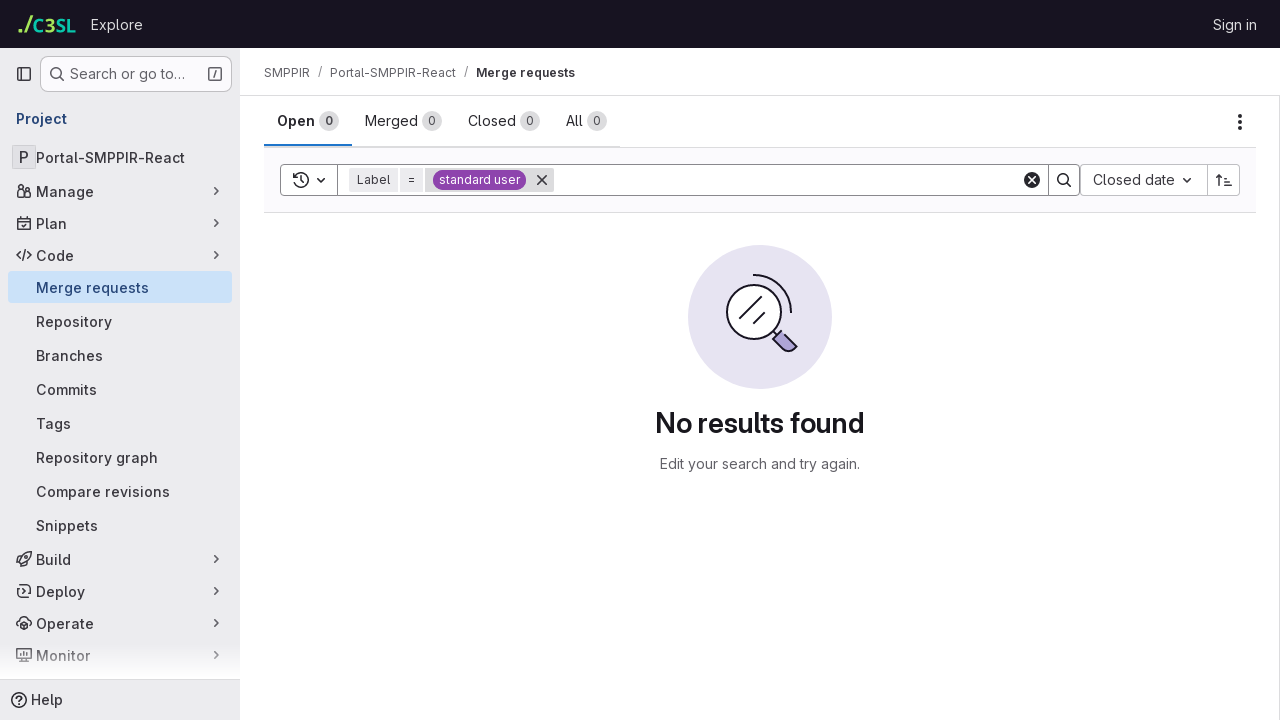

--- FILE ---
content_type: text/javascript; charset=utf-8
request_url: https://gitlab.c3sl.ufpr.br/assets/webpack/79fb2790.b2f392a0.chunk.js
body_size: 4414
content:
(this.webpackJsonp=this.webpackJsonp||[]).push([["79fb2790"],{"4SqF":function(e,t,s){"use strict";s.r(t);s("B++/"),s("z6RN"),s("47t/"),s("ZzK0"),s("BzOf"),s("v2fZ"),s("dHQd"),s("yoDG"),s("KeS/"),s("tWNI"),s("8d6S"),s("VwWG"),s("IYHS"),s("rIA9"),s("MViX"),s("zglm"),s("GDOA"),s("hlbI"),s("a0mT"),s("u3H1"),s("ta8/"),s("IKCR"),s("nmTw"),s("W2kU"),s("58fc"),s("7dtT"),s("Rhav"),s("uhEP"),s("eppl"),s("UezY"),s("hG7+");var n=s("d85j"),a=s("spe0"),i=s("55ts"),r=s("OVZb"),l=s("jlnU"),o=s("NmEs"),u=s("0AwG"),c=s("/lV4"),d=s("W4cT"),g={components:{BaseToken:s("D9S+").a,GlIcon:n.a,GlFilteredSearchSuggestion:a.a,GlIntersperse:i.a,GlLabel:r.a},inject:["hasScopedLabelsFeature"],props:{config:{type:Object,required:!0},value:{type:Object,required:!0},active:{type:Boolean,required:!0}},data(){return{labels:this.config.initialLabels||[],allLabels:this.config.initialLabels||[],loading:!1}},computed:{defaultLabels(){return this.config.defaultLabels||d.x}},methods:{getActiveLabel(e,t){var s=this;return e.find((function(e){return s.getLabelName(e)===Object(u.B)(t)}))},findLabelByName(e){var t=this;return this.allLabels.find((function(s){return t.getLabelName(s)===e}))},findLabelById(e){return this.allLabels.find((function(t){return t.id===e}))},showScopedLabel(e){const t=this.findLabelByName(e);return Object(o.E)(t)&&this.hasScopedLabelsFeature},getLabelBackgroundColor(e){const t=this.findLabelByName(e);return(null==t?void 0:t.color)||"#fff0"},getLabelName:e=>e.name||e.title,updateListOfAllLabels(){var e=this;this.dedupeLabels(this.labels).forEach((function(t){e.findLabelById(t.id)||e.allLabels.push(t)}))},fetchLabels(e){var t=this;this.loading=!0,this.config.fetchLabels(e).then((function(s){const n=Array.isArray(s)?s:s.data;t.labels=t.dedupeLabels(n),t.updateListOfAllLabels(),t.config.fetchLatestLabels&&t.fetchLatestLabels(e)})).catch((function(){return Object(l.createAlert)({message:Object(c.a)("There was a problem fetching labels.")})})).finally((function(){t.loading=!1}))},fetchLatestLabels(e){var t=this;this.config.fetchLatestLabels(e).then((function(e){const s=Array.isArray(e)?e:e.data;t.labels=t.dedupeLabels(s),t.updateListOfAllLabels()})).catch((function(){return Object(l.createAlert)({message:Object(c.a)("There was a problem fetching latest labels.")})}))},dedupeLabels(e){var t=this;const s=new Set;return e.filter((function(e){const n=t.getLabelName(e);return!s.has(n)&&(s.add(n),!0)}))}}},h=s("tBpV"),f=Object(h.a)(g,(function(){var e=this,t=e._self._c;return t("base-token",e._g(e._b({attrs:{config:e.config,value:e.value,active:e.active,"suggestions-loading":e.loading,suggestions:e.labels,"get-active-token-value":e.getActiveLabel,"default-suggestions":e.defaultLabels,"value-identifier":e.getLabelName},on:{"fetch-suggestions":e.fetchLabels},scopedSlots:e._u([{key:"view",fn:function({viewTokenProps:{inputValue:s,activeTokenValue:n,selectedTokens:a}}){return[a.length>0?t("gl-intersperse",{attrs:{separator:", "}},e._l(a,(function(s){return t("gl-label",{key:s,staticClass:"js-no-trigger",attrs:{"background-color":e.getLabelBackgroundColor(s),scoped:e.showScopedLabel(s),title:s}})})),1):[t("gl-label",{staticClass:"js-no-trigger",attrs:{"background-color":e.getLabelBackgroundColor(n?e.getLabelName(n):s),scoped:e.showScopedLabel(n?e.getLabelName(n):s),title:n?e.getLabelName(n):s}})]]}},{key:"suggestions-list",fn:function({suggestions:s,selections:n=[]}){return e._l(s,(function(s){return t("gl-filtered-search-suggestion",{key:s.id,attrs:{value:e.getLabelName(s)}},[t("div",{staticClass:"gl-flex gl-items-center",class:{"gl-pl-6":!n.includes(s.title)}},[n.includes(s.title)?t("gl-icon",{staticClass:"gl-mr-3 gl-shrink-0",attrs:{name:"check",variant:"subtle"}}):e._e(),e._v(" "),t("span",{staticClass:"gl-mr-3 gl-inline-block gl-p-3",style:{backgroundColor:s.color}}),e._v(" "),t("div",[e._v(e._s(e.getLabelName(s)))])],1)])}))}}])},"base-token",e.$attrs,!1),e.$listeners))}),[],!1,null,null,null);t.default=f.exports},"55ts":function(e,t,s){"use strict";s("UezY"),s("z6RN"),s("hG7+"),s("RFHG"),s("xuo1"),s("v2fZ");var n=s("ewH8"),a=s("hqzR"),i=s.n(a),r=s("5duq"),l=s.n(r),o=s("U2De"),u=s.n(o),c=s("nYCY"),d=s("tb44");const g=u()((function(e){return"string"==typeof e.tag||""!==e.text.trim()})),{Fragment:h}=n.default,f=n.default.version.startsWith("3")?function(e){return e.reduce((function(e,t){return h&&t.type===h&&Array.isArray(t.children)?e.push(...t.children):e.push(t),e}),[]).filter((function(e){return!Object(d.b)(e)}))}:g,p=Object(c.a)(-1),v=l()(-2,-1);var b={name:"GlIntersperse",functional:!0,props:{separator:{type:String,default:", ",required:!1},lastSeparator:{type:String,default:"",required:!1}},render(e,t){const{props:{separator:s,lastSeparator:n},slots:a,data:r}=t;return e("span",r,i()(function(e){return function(t){return e?t.length>3?p(e,t):v(e,t):t}}(n),Object(c.b)(s),f)(a().default))}},k=s("tBpV"),S=Object(k.a)(b,void 0,void 0,!1,null,null,null);t.a=S.exports},"5duq":function(e,t,s){var n=s("k9pk")("fill",s("Z/v1"));n.placeholder=s("gkan"),e.exports=n},"6wZT":function(e,t,s){var n=s("6+df"),a=s("NDsS");e.exports=function(e){return e?n(a(e),0,4294967295):0}},"D9S+":function(e,t,s){"use strict";var n=s("gAdM"),a=s.n(n),i=s("Tmea"),r=s.n(i),l=(s("B++/"),s("z6RN"),s("47t/"),s("3UXl"),s("iyoE"),s("UezY"),s("hG7+"),s("ZzK0"),s("BzOf"),s("v2fZ"),s("35gi")),o=s("spe0"),u=s("pDO9"),c=s("F2z7"),d=s("mSGG"),g=s("NnjE"),h=s("0AwG"),f=s("W4cT"),p=s("RXYC"),v={components:{GlFilteredSearchToken:l.a,GlFilteredSearchSuggestion:o.a,GlDropdownDivider:u.a,GlDropdownSectionHeader:c.a,GlDropdownText:d.a,GlLoadingIcon:g.a},props:{config:{type:Object,required:!0},value:{type:Object,required:!0},active:{type:Boolean,required:!0},suggestionsLoading:{type:Boolean,required:!1,default:!1},suggestions:{type:Array,required:!1,default:function(){return[]}},getActiveTokenValue:{type:Function,required:!1,default:function(e,t){return e.find((function({value:e}){return e===t}))}},defaultSuggestions:{type:Array,required:!1,default:function(){return[]}},preloadedSuggestions:{type:Array,required:!1,default:function(){return[]}},valueIdentifier:{type:Function,required:!1,default:function(e){return e.id}},searchBy:{type:String,required:!1,default:void 0},appliedTokens:{type:Array,required:!1,default:function(){return[]}}},data(){var e;return{hasFetched:!1,searchKey:"",selectedTokens:[],recentSuggestions:this.config.recentSuggestionsStorageKey&&null!==(e=Object(p.c)(this.config.recentSuggestionsStorageKey,this.appliedTokens,this.valueIdentifier))&&void 0!==e?e:[]}},computed:{isRecentSuggestionsEnabled(){return Boolean(this.config.recentSuggestionsStorageKey)},suggestionsEnabled(){return!this.config.suggestionsDisabled},recentTokenIds(){return this.recentSuggestions.map(this.valueIdentifier)},preloadedTokenIds(){return this.preloadedSuggestions.map(this.valueIdentifier)},activeTokenValue(){const e=this.multiSelectEnabled&&Array.isArray(this.value.data)?a()(this.value.data):this.value.data;return this.getActiveTokenValue(this.suggestions,e)},availableDefaultSuggestions(){return[f.v,f.w].includes(this.value.operator)?this.defaultSuggestions.filter((function(e){return!f.e.includes(e.value)})):this.defaultSuggestions},availableSuggestions(){var e=this;const t=this.searchKey?this.suggestions:this.suggestions.filter((function(t){return!e.recentTokenIds.includes(e.valueIdentifier(t))&&!e.preloadedTokenIds.includes(e.valueIdentifier(t))}));return this.applyMaxSuggestions(t)},showDefaultSuggestions(){return this.availableDefaultSuggestions.length>0&&!this.searchKey},showNoMatchesText(){return this.searchKey&&!this.availableSuggestions.length},showRecentSuggestions(){return this.isRecentSuggestionsEnabled&&this.recentSuggestions.length>0&&!this.searchKey},showPreloadedSuggestions(){return this.preloadedSuggestions.length>0&&!this.searchKey},showAvailableSuggestions(){return this.availableSuggestions.length>0},searchTerm(){return this.searchBy&&this.activeTokenValue?this.activeTokenValue[this.searchBy]:void 0},multiSelectEnabled(){return this.config.multiSelect&&f.r.includes(this.value.operator)},validatedConfig(){return this.config.multiSelect&&!this.multiSelectEnabled?{...this.config,multiSelect:!1}:this.config}},watch:{active:{immediate:!0,handler(e){var t=this;if(!e&&!this.suggestions.length){[this.value.data].flat().forEach((function(e){const s=t.searchTerm?t.searchTerm:e;t.$emit("fetch-suggestions",s)}))}}},suggestionsLoading:{handler(e){e&&(this.hasFetched=!0)}},value:{deep:!0,immediate:!0,handler(e){const{data:t}=e;this.multiSelectEnabled&&t&&(Array.isArray(t)?this.selectedTokens=t:this.active||this.selectedTokens.includes(t)||(this.selectedTokens=this.selectedTokens.concat(t)))}}},methods:{handleInput:r()((function({data:e,operator:t}){if(!Array.isArray(e)&&(e||t)&&(this.searchKey=e,!this.activeTokenValue)){let t=this.searchTerm?this.searchTerm:e;t.startsWith('"')&&t.endsWith('"')?t=Object(h.B)(t):t.startsWith('"')&&(t=t.slice(1,t.length)),this.$emit("fetch-suggestions",t)}}),f.a),handleTokenValueSelected(e){if(this.multiSelectEnabled){const t=this.selectedTokens.indexOf(e);t>-1?this.selectedTokens.splice(t,1):this.selectedTokens.push(e),this.$emit("input",{...this.value,data:""})}const t=this.getActiveTokenValue(this.suggestions,e);this.isRecentSuggestionsEnabled&&t&&!this.preloadedTokenIds.includes(this.valueIdentifier(t))&&Object(p.f)(this.config.recentSuggestionsStorageKey,t)},applyMaxSuggestions(e){const{maxSuggestions:t}=this.config;return!t||t<=0?e:e.slice(0,t)}}},b=s("tBpV"),k=Object(b.a)(v,(function(){var e=this,t=e._self._c;return t("gl-filtered-search-token",e._g(e._b({attrs:{config:e.validatedConfig,value:e.value,active:e.active,"multi-select-values":e.selectedTokens},on:{input:e.handleInput,select:e.handleTokenValueSelected},scopedSlots:e._u([{key:"view-token",fn:function(t){return[e._t("view-token",null,{viewTokenProps:{...t,activeTokenValue:e.activeTokenValue,selectedTokens:e.selectedTokens}})]}},{key:"view",fn:function(t){return[e._t("view",null,{viewTokenProps:{...t,activeTokenValue:e.activeTokenValue,selectedTokens:e.selectedTokens}})]}},e.suggestionsEnabled?{key:"suggestions",fn:function(){return[e.showDefaultSuggestions?[e._l(e.availableDefaultSuggestions,(function(s){return t("gl-filtered-search-suggestion",{key:s.value,attrs:{value:s.value}},[e._v("\n        "+e._s(s.text)+"\n      ")])})),e._v(" "),t("gl-dropdown-divider")]:e._e(),e._v(" "),e.showRecentSuggestions?[t("gl-dropdown-section-header",[e._v(e._s(e.__("Recently used")))]),e._v(" "),e._t("suggestions-list",null,{suggestions:e.recentSuggestions,selections:e.selectedTokens}),e._v(" "),t("gl-dropdown-divider")]:e._e(),e._v(" "),e.showPreloadedSuggestions?e._t("suggestions-list",null,{suggestions:e.preloadedSuggestions,selections:e.selectedTokens}):e._e(),e._v(" "),e.suggestionsLoading?t("gl-loading-icon",{attrs:{size:"sm"}}):e.showAvailableSuggestions?[e._t("suggestions-list",null,{suggestions:e.availableSuggestions,selections:e.selectedTokens})]:e.showNoMatchesText?t("gl-dropdown-text",[e._v("\n      "+e._s(e.__("No matches found"))+"\n    ")]):e.hasFetched?t("gl-dropdown-text",[e._v(e._s(e.__("No suggestions found")))]):e._e(),e._v(" "),e._t("footer")]},proxy:!0}:null],null,!0)},"gl-filtered-search-token",e.$attrs,!1),e.$listeners))}),[],!1,null,null,null);t.a=k.exports},F2z7:function(e,t,s){"use strict";var n=s("zNqO"),a=s("lgrP"),i=s("n64d"),r=s("EXdk"),l=s("MGi3"),o=s("eOJu"),u=s("Cn4y");const c=Object(u.c)({id:Object(u.b)(r.r),tag:Object(u.b)(r.r,"header"),variant:Object(u.b)(r.r)},i.g);var d={name:"GlDropdownHeader",components:{BDropdownHeader:Object(n.c)({name:i.g,functional:!0,props:c,render(e,{props:t,data:s,children:n}){const{tag:i,variant:r}=t;return e("li",Object(a.a)(Object(o.j)(s,["attrs"]),{attrs:{role:"presentation"}}),[e(i,{staticClass:"dropdown-header",class:{["text-"+r]:r},attrs:{...s.attrs||{},id:t.id||null,role:Object(l.t)(i,"header")?null:"heading"},ref:"header"},n)])}})},inheritAttrs:!1},g=s("tBpV"),h=Object(g.a)(d,(function(){return(0,this._self._c)("b-dropdown-header",this._g(this._b({staticClass:"gl-dropdown-section-header"},"b-dropdown-header",this.$attrs,!1),this.$listeners),[this._t("default")],2)}),[],!1,null,null,null);t.a=h.exports},Rk7e:function(e,t,s){var n=s("yueo"),a=s("0Y/0"),i=s("XVTP"),r=s("hL/J"),l=s("P/Kr"),o=s("QYRJ");e.exports=function(e){return a((function(t){var s=t.length,a=s,u=n.prototype.thru;for(e&&t.reverse();a--;){var c=t[a];if("function"!=typeof c)throw new TypeError("Expected a function");if(u&&!d&&"wrapper"==r(c))var d=new n([],!0)}for(a=d?a:s;++a<s;){c=t[a];var g=r(c),h="wrapper"==g?i(c):void 0;d=h&&o(h[0])&&424==h[1]&&!h[4].length&&1==h[9]?d[r(h[0])].apply(d,h[3]):1==c.length&&o(c)?d[g]():d.thru(c)}return function(){var e=arguments,n=e[0];if(d&&1==e.length&&l(n))return d.plant(n).value();for(var a=0,i=s?t[a].apply(this,e):n;++a<s;)i=t[a].call(this,i);return i}}))}},SmUC:function(e,t,s){var n=s("k9pk")("flowRight",s("uwHt"));n.placeholder=s("gkan"),e.exports=n},U2De:function(e,t,s){var n=s("k9pk")("filter",s("xzHw"));n.placeholder=s("gkan"),e.exports=n},"Z/v1":function(e,t,s){var n=s("mG8k"),a=s("etTJ");e.exports=function(e,t,s,i){var r=null==e?0:e.length;return r?(s&&"number"!=typeof s&&a(e,t,s)&&(s=0,i=r),n(e,t,s,i)):[]}},hqzR:function(e,t,s){e.exports=s("SmUC")},mG8k:function(e,t,s){var n=s("NDsS"),a=s("6wZT");e.exports=function(e,t,s,i){var r=e.length;for((s=n(s))<0&&(s=-s>r?0:r+s),(i=void 0===i||i>r?r:n(i))<0&&(i+=r),i=s>i?0:a(i);s<i;)e[s++]=t;return e}},srX6:function(e,t,s){var n=s("2v8U");e.exports=function(e,t){var s=[];return n(e,(function(e,n,a){t(e,n,a)&&s.push(e)})),s}},uwHt:function(e,t,s){var n=s("Rk7e")(!0);e.exports=n},xzHw:function(e,t,s){var n=s("seaz"),a=s("srX6"),i=s("nHTl"),r=s("P/Kr");e.exports=function(e,t){return(r(e)?n:a)(e,i(t,3))}}}]);
//# sourceMappingURL=79fb2790.b2f392a0.chunk.js.map